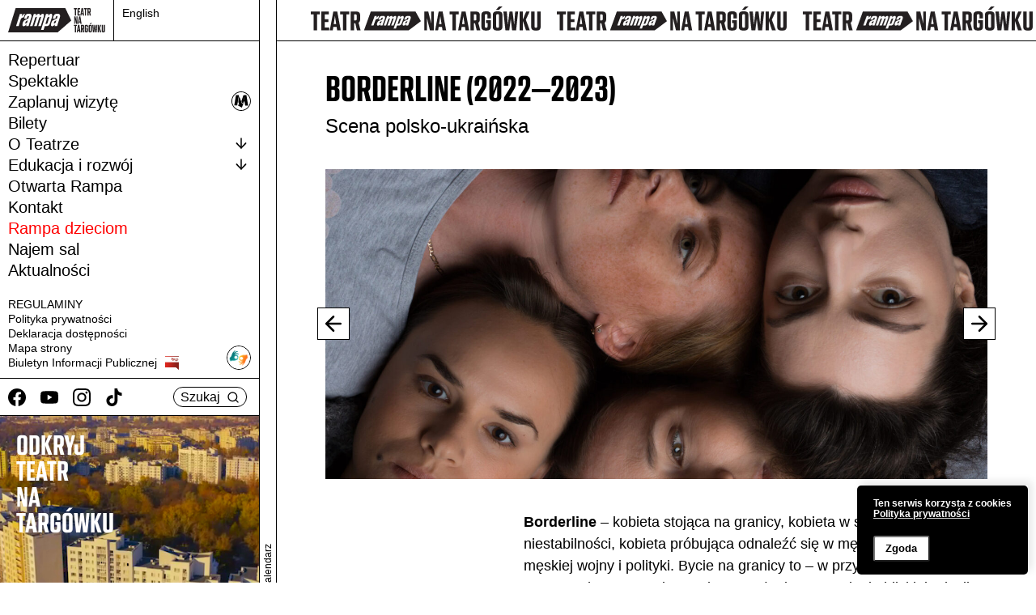

--- FILE ---
content_type: text/html; charset=UTF-8
request_url: https://teatr-rampa.pl/spektakl/borderline/
body_size: 13695
content:
<!DOCTYPE html>
<html class="no-mobile" lang="pl">
<!-- ok --> 
<head>
	
<!-- Google tag (gtag.js) -->
<script async src="https://www.googletagmanager.com/gtag/js?id=G-D8S6RG8QF6"></script>
<script>
  window.dataLayer = window.dataLayer || [];
  function gtag(){dataLayer.push(arguments);}
  gtag('js', new Date());

  gtag('config', 'G-D8S6RG8QF6');
</script>

 
<meta http-equiv="Content-Type" content="text/html; charset=UTF-8">
<!-- <title>Borderline &mdash;  Teatr Rampa na Targówku</title> -->
<meta name="viewport" content="width=device-width,initial-scale=1,user-scalable=yes"> 
<link rel="alternate" type="application/rss+xml" title="RSS" href="?feed=rss2"> 

			<meta property="og:image" content="https://teatr-rampa.pl/wp-content/uploads/2022/08/12a5888-scaled-e1662642041930-1440x864.jpg">	
		<meta property="og:image:width" content="1440">
		<meta property="og:image:height" content="864">
		<meta name="twitter:image" content="https://teatr-rampa.pl/wp-content/uploads/2022/08/12a5888-scaled-e1662642041930-1440x864.jpg">
		 	
				<meta name="description" content="">
	
<script>window.wp_is_mobile=false;</script>
<title>Borderline &#8211; Teatr Rampa na Targówku</title>
<meta name='robots' content='max-image-preview:large' />
<script type="text/javascript">
/* <![CDATA[ */
window.koko_analytics = {"url":"https:\/\/teatr-rampa.pl\/wp-admin\/admin-ajax.php?action=koko_analytics_collect","site_url":"https:\/\/teatr-rampa.pl","post_id":2737,"path":"\/spektakl\/borderline\/","method":"cookie","use_cookie":true};
/* ]]> */
</script>
<style id='wp-img-auto-sizes-contain-inline-css' type='text/css'>
img:is([sizes=auto i],[sizes^="auto," i]){contain-intrinsic-size:3000px 1500px}
/*# sourceURL=wp-img-auto-sizes-contain-inline-css */
</style>
<link rel='stylesheet' id='theme-main-css' href='https://teatr-rampa.pl/wp-content/uploads/wp-less/rampa/style-03659323af.css' type='text/css' media='all' />
<style id='wp-block-library-inline-css' type='text/css'>
:root{--wp-block-synced-color:#7a00df;--wp-block-synced-color--rgb:122,0,223;--wp-bound-block-color:var(--wp-block-synced-color);--wp-editor-canvas-background:#ddd;--wp-admin-theme-color:#007cba;--wp-admin-theme-color--rgb:0,124,186;--wp-admin-theme-color-darker-10:#006ba1;--wp-admin-theme-color-darker-10--rgb:0,107,160.5;--wp-admin-theme-color-darker-20:#005a87;--wp-admin-theme-color-darker-20--rgb:0,90,135;--wp-admin-border-width-focus:2px}@media (min-resolution:192dpi){:root{--wp-admin-border-width-focus:1.5px}}.wp-element-button{cursor:pointer}:root .has-very-light-gray-background-color{background-color:#eee}:root .has-very-dark-gray-background-color{background-color:#313131}:root .has-very-light-gray-color{color:#eee}:root .has-very-dark-gray-color{color:#313131}:root .has-vivid-green-cyan-to-vivid-cyan-blue-gradient-background{background:linear-gradient(135deg,#00d084,#0693e3)}:root .has-purple-crush-gradient-background{background:linear-gradient(135deg,#34e2e4,#4721fb 50%,#ab1dfe)}:root .has-hazy-dawn-gradient-background{background:linear-gradient(135deg,#faaca8,#dad0ec)}:root .has-subdued-olive-gradient-background{background:linear-gradient(135deg,#fafae1,#67a671)}:root .has-atomic-cream-gradient-background{background:linear-gradient(135deg,#fdd79a,#004a59)}:root .has-nightshade-gradient-background{background:linear-gradient(135deg,#330968,#31cdcf)}:root .has-midnight-gradient-background{background:linear-gradient(135deg,#020381,#2874fc)}:root{--wp--preset--font-size--normal:16px;--wp--preset--font-size--huge:42px}.has-regular-font-size{font-size:1em}.has-larger-font-size{font-size:2.625em}.has-normal-font-size{font-size:var(--wp--preset--font-size--normal)}.has-huge-font-size{font-size:var(--wp--preset--font-size--huge)}.has-text-align-center{text-align:center}.has-text-align-left{text-align:left}.has-text-align-right{text-align:right}.has-fit-text{white-space:nowrap!important}#end-resizable-editor-section{display:none}.aligncenter{clear:both}.items-justified-left{justify-content:flex-start}.items-justified-center{justify-content:center}.items-justified-right{justify-content:flex-end}.items-justified-space-between{justify-content:space-between}.screen-reader-text{border:0;clip-path:inset(50%);height:1px;margin:-1px;overflow:hidden;padding:0;position:absolute;width:1px;word-wrap:normal!important}.screen-reader-text:focus{background-color:#ddd;clip-path:none;color:#444;display:block;font-size:1em;height:auto;left:5px;line-height:normal;padding:15px 23px 14px;text-decoration:none;top:5px;width:auto;z-index:100000}html :where(.has-border-color){border-style:solid}html :where([style*=border-top-color]){border-top-style:solid}html :where([style*=border-right-color]){border-right-style:solid}html :where([style*=border-bottom-color]){border-bottom-style:solid}html :where([style*=border-left-color]){border-left-style:solid}html :where([style*=border-width]){border-style:solid}html :where([style*=border-top-width]){border-top-style:solid}html :where([style*=border-right-width]){border-right-style:solid}html :where([style*=border-bottom-width]){border-bottom-style:solid}html :where([style*=border-left-width]){border-left-style:solid}html :where(img[class*=wp-image-]){height:auto;max-width:100%}:where(figure){margin:0 0 1em}html :where(.is-position-sticky){--wp-admin--admin-bar--position-offset:var(--wp-admin--admin-bar--height,0px)}@media screen and (max-width:600px){html :where(.is-position-sticky){--wp-admin--admin-bar--position-offset:0px}}

/*# sourceURL=wp-block-library-inline-css */
</style><style id='global-styles-inline-css' type='text/css'>
:root{--wp--preset--aspect-ratio--square: 1;--wp--preset--aspect-ratio--4-3: 4/3;--wp--preset--aspect-ratio--3-4: 3/4;--wp--preset--aspect-ratio--3-2: 3/2;--wp--preset--aspect-ratio--2-3: 2/3;--wp--preset--aspect-ratio--16-9: 16/9;--wp--preset--aspect-ratio--9-16: 9/16;--wp--preset--color--black: #000000;--wp--preset--color--cyan-bluish-gray: #abb8c3;--wp--preset--color--white: #ffffff;--wp--preset--color--pale-pink: #f78da7;--wp--preset--color--vivid-red: #cf2e2e;--wp--preset--color--luminous-vivid-orange: #ff6900;--wp--preset--color--luminous-vivid-amber: #fcb900;--wp--preset--color--light-green-cyan: #7bdcb5;--wp--preset--color--vivid-green-cyan: #00d084;--wp--preset--color--pale-cyan-blue: #8ed1fc;--wp--preset--color--vivid-cyan-blue: #0693e3;--wp--preset--color--vivid-purple: #9b51e0;--wp--preset--gradient--vivid-cyan-blue-to-vivid-purple: linear-gradient(135deg,rgb(6,147,227) 0%,rgb(155,81,224) 100%);--wp--preset--gradient--light-green-cyan-to-vivid-green-cyan: linear-gradient(135deg,rgb(122,220,180) 0%,rgb(0,208,130) 100%);--wp--preset--gradient--luminous-vivid-amber-to-luminous-vivid-orange: linear-gradient(135deg,rgb(252,185,0) 0%,rgb(255,105,0) 100%);--wp--preset--gradient--luminous-vivid-orange-to-vivid-red: linear-gradient(135deg,rgb(255,105,0) 0%,rgb(207,46,46) 100%);--wp--preset--gradient--very-light-gray-to-cyan-bluish-gray: linear-gradient(135deg,rgb(238,238,238) 0%,rgb(169,184,195) 100%);--wp--preset--gradient--cool-to-warm-spectrum: linear-gradient(135deg,rgb(74,234,220) 0%,rgb(151,120,209) 20%,rgb(207,42,186) 40%,rgb(238,44,130) 60%,rgb(251,105,98) 80%,rgb(254,248,76) 100%);--wp--preset--gradient--blush-light-purple: linear-gradient(135deg,rgb(255,206,236) 0%,rgb(152,150,240) 100%);--wp--preset--gradient--blush-bordeaux: linear-gradient(135deg,rgb(254,205,165) 0%,rgb(254,45,45) 50%,rgb(107,0,62) 100%);--wp--preset--gradient--luminous-dusk: linear-gradient(135deg,rgb(255,203,112) 0%,rgb(199,81,192) 50%,rgb(65,88,208) 100%);--wp--preset--gradient--pale-ocean: linear-gradient(135deg,rgb(255,245,203) 0%,rgb(182,227,212) 50%,rgb(51,167,181) 100%);--wp--preset--gradient--electric-grass: linear-gradient(135deg,rgb(202,248,128) 0%,rgb(113,206,126) 100%);--wp--preset--gradient--midnight: linear-gradient(135deg,rgb(2,3,129) 0%,rgb(40,116,252) 100%);--wp--preset--font-size--small: 13px;--wp--preset--font-size--medium: 20px;--wp--preset--font-size--large: 36px;--wp--preset--font-size--x-large: 42px;--wp--preset--spacing--20: 0.44rem;--wp--preset--spacing--30: 0.67rem;--wp--preset--spacing--40: 1rem;--wp--preset--spacing--50: 1.5rem;--wp--preset--spacing--60: 2.25rem;--wp--preset--spacing--70: 3.38rem;--wp--preset--spacing--80: 5.06rem;--wp--preset--shadow--natural: 6px 6px 9px rgba(0, 0, 0, 0.2);--wp--preset--shadow--deep: 12px 12px 50px rgba(0, 0, 0, 0.4);--wp--preset--shadow--sharp: 6px 6px 0px rgba(0, 0, 0, 0.2);--wp--preset--shadow--outlined: 6px 6px 0px -3px rgb(255, 255, 255), 6px 6px rgb(0, 0, 0);--wp--preset--shadow--crisp: 6px 6px 0px rgb(0, 0, 0);}:where(.is-layout-flex){gap: 0.5em;}:where(.is-layout-grid){gap: 0.5em;}body .is-layout-flex{display: flex;}.is-layout-flex{flex-wrap: wrap;align-items: center;}.is-layout-flex > :is(*, div){margin: 0;}body .is-layout-grid{display: grid;}.is-layout-grid > :is(*, div){margin: 0;}:where(.wp-block-columns.is-layout-flex){gap: 2em;}:where(.wp-block-columns.is-layout-grid){gap: 2em;}:where(.wp-block-post-template.is-layout-flex){gap: 1.25em;}:where(.wp-block-post-template.is-layout-grid){gap: 1.25em;}.has-black-color{color: var(--wp--preset--color--black) !important;}.has-cyan-bluish-gray-color{color: var(--wp--preset--color--cyan-bluish-gray) !important;}.has-white-color{color: var(--wp--preset--color--white) !important;}.has-pale-pink-color{color: var(--wp--preset--color--pale-pink) !important;}.has-vivid-red-color{color: var(--wp--preset--color--vivid-red) !important;}.has-luminous-vivid-orange-color{color: var(--wp--preset--color--luminous-vivid-orange) !important;}.has-luminous-vivid-amber-color{color: var(--wp--preset--color--luminous-vivid-amber) !important;}.has-light-green-cyan-color{color: var(--wp--preset--color--light-green-cyan) !important;}.has-vivid-green-cyan-color{color: var(--wp--preset--color--vivid-green-cyan) !important;}.has-pale-cyan-blue-color{color: var(--wp--preset--color--pale-cyan-blue) !important;}.has-vivid-cyan-blue-color{color: var(--wp--preset--color--vivid-cyan-blue) !important;}.has-vivid-purple-color{color: var(--wp--preset--color--vivid-purple) !important;}.has-black-background-color{background-color: var(--wp--preset--color--black) !important;}.has-cyan-bluish-gray-background-color{background-color: var(--wp--preset--color--cyan-bluish-gray) !important;}.has-white-background-color{background-color: var(--wp--preset--color--white) !important;}.has-pale-pink-background-color{background-color: var(--wp--preset--color--pale-pink) !important;}.has-vivid-red-background-color{background-color: var(--wp--preset--color--vivid-red) !important;}.has-luminous-vivid-orange-background-color{background-color: var(--wp--preset--color--luminous-vivid-orange) !important;}.has-luminous-vivid-amber-background-color{background-color: var(--wp--preset--color--luminous-vivid-amber) !important;}.has-light-green-cyan-background-color{background-color: var(--wp--preset--color--light-green-cyan) !important;}.has-vivid-green-cyan-background-color{background-color: var(--wp--preset--color--vivid-green-cyan) !important;}.has-pale-cyan-blue-background-color{background-color: var(--wp--preset--color--pale-cyan-blue) !important;}.has-vivid-cyan-blue-background-color{background-color: var(--wp--preset--color--vivid-cyan-blue) !important;}.has-vivid-purple-background-color{background-color: var(--wp--preset--color--vivid-purple) !important;}.has-black-border-color{border-color: var(--wp--preset--color--black) !important;}.has-cyan-bluish-gray-border-color{border-color: var(--wp--preset--color--cyan-bluish-gray) !important;}.has-white-border-color{border-color: var(--wp--preset--color--white) !important;}.has-pale-pink-border-color{border-color: var(--wp--preset--color--pale-pink) !important;}.has-vivid-red-border-color{border-color: var(--wp--preset--color--vivid-red) !important;}.has-luminous-vivid-orange-border-color{border-color: var(--wp--preset--color--luminous-vivid-orange) !important;}.has-luminous-vivid-amber-border-color{border-color: var(--wp--preset--color--luminous-vivid-amber) !important;}.has-light-green-cyan-border-color{border-color: var(--wp--preset--color--light-green-cyan) !important;}.has-vivid-green-cyan-border-color{border-color: var(--wp--preset--color--vivid-green-cyan) !important;}.has-pale-cyan-blue-border-color{border-color: var(--wp--preset--color--pale-cyan-blue) !important;}.has-vivid-cyan-blue-border-color{border-color: var(--wp--preset--color--vivid-cyan-blue) !important;}.has-vivid-purple-border-color{border-color: var(--wp--preset--color--vivid-purple) !important;}.has-vivid-cyan-blue-to-vivid-purple-gradient-background{background: var(--wp--preset--gradient--vivid-cyan-blue-to-vivid-purple) !important;}.has-light-green-cyan-to-vivid-green-cyan-gradient-background{background: var(--wp--preset--gradient--light-green-cyan-to-vivid-green-cyan) !important;}.has-luminous-vivid-amber-to-luminous-vivid-orange-gradient-background{background: var(--wp--preset--gradient--luminous-vivid-amber-to-luminous-vivid-orange) !important;}.has-luminous-vivid-orange-to-vivid-red-gradient-background{background: var(--wp--preset--gradient--luminous-vivid-orange-to-vivid-red) !important;}.has-very-light-gray-to-cyan-bluish-gray-gradient-background{background: var(--wp--preset--gradient--very-light-gray-to-cyan-bluish-gray) !important;}.has-cool-to-warm-spectrum-gradient-background{background: var(--wp--preset--gradient--cool-to-warm-spectrum) !important;}.has-blush-light-purple-gradient-background{background: var(--wp--preset--gradient--blush-light-purple) !important;}.has-blush-bordeaux-gradient-background{background: var(--wp--preset--gradient--blush-bordeaux) !important;}.has-luminous-dusk-gradient-background{background: var(--wp--preset--gradient--luminous-dusk) !important;}.has-pale-ocean-gradient-background{background: var(--wp--preset--gradient--pale-ocean) !important;}.has-electric-grass-gradient-background{background: var(--wp--preset--gradient--electric-grass) !important;}.has-midnight-gradient-background{background: var(--wp--preset--gradient--midnight) !important;}.has-small-font-size{font-size: var(--wp--preset--font-size--small) !important;}.has-medium-font-size{font-size: var(--wp--preset--font-size--medium) !important;}.has-large-font-size{font-size: var(--wp--preset--font-size--large) !important;}.has-x-large-font-size{font-size: var(--wp--preset--font-size--x-large) !important;}
/*# sourceURL=global-styles-inline-css */
</style>

<style id='classic-theme-styles-inline-css' type='text/css'>
/*! This file is auto-generated */
.wp-block-button__link{color:#fff;background-color:#32373c;border-radius:9999px;box-shadow:none;text-decoration:none;padding:calc(.667em + 2px) calc(1.333em + 2px);font-size:1.125em}.wp-block-file__button{background:#32373c;color:#fff;text-decoration:none}
/*# sourceURL=/wp-includes/css/classic-themes.min.css */
</style>
<link rel='stylesheet' id='contact-form-7-css' href='https://teatr-rampa.pl/wp-content/plugins/contact-form-7/includes/css/styles.css?ver=6.1.4' type='text/css' media='all' />
<link rel='stylesheet' id='lbwps-styles-photoswipe5-main-css' href='https://teatr-rampa.pl/wp-content/plugins/lightbox-photoswipe/assets/ps5/styles/main.css?ver=5.8.1' type='text/css' media='all' />
<link rel='stylesheet' id='mailerlite_forms.css-css' href='https://teatr-rampa.pl/wp-content/plugins/official-mailerlite-sign-up-forms/assets/css/mailerlite_forms.css?ver=1.7.14' type='text/css' media='all' />
<script type="text/javascript" src="https://teatr-rampa.pl/wp-includes/js/jquery/jquery.min.js?ver=3.7.1" id="jquery-core-js"></script>
<script type="text/javascript" src="https://teatr-rampa.pl/wp-includes/js/jquery/jquery-migrate.min.js?ver=3.4.1" id="jquery-migrate-js"></script>
<script type="text/javascript" src="https://teatr-rampa.pl/wp-content/themes/rampa/lib/site.js?ver=220422-154400" id="custom_js-js"></script>
<link rel="canonical" href="https://teatr-rampa.pl/spektakl/borderline/" />
<!-- Meta Pixel Code -->
<script>
  !function(f,b,e,v,n,t,s)
  {if(f.fbq)return;n=f.fbq=function(){n.callMethod?
  n.callMethod.apply(n,arguments):n.queue.push(arguments)};
  if(!f._fbq)f._fbq=n;n.push=n;n.loaded=!0;n.version='2.0';
  n.queue=[];t=b.createElement(e);t.async=!0;
  t.src=v;s=b.getElementsByTagName(e)[0];
  s.parentNode.insertBefore(t,s)}(window, document,'script',
  'https://connect.facebook.net/en_US/fbevents.js');
  fbq('init', '1011666090127803');
  fbq('track', 'PageView');
</script>
<noscript><img height="1" width="1" style="display:none"
  src="https://www.facebook.com/tr?id=1011666090127803&ev=PageView&noscript=1"
/></noscript>
<!-- End Meta Pixel Code -->        <!-- MailerLite Universal -->
        <script>
            (function(w,d,e,u,f,l,n){w[f]=w[f]||function(){(w[f].q=w[f].q||[])
                .push(arguments);},l=d.createElement(e),l.async=1,l.src=u,
                n=d.getElementsByTagName(e)[0],n.parentNode.insertBefore(l,n);})
            (window,document,'script','https://assets.mailerlite.com/js/universal.js','ml');
            ml('account', '1293632');
            ml('enablePopups', true);
        </script>
        <!-- End MailerLite Universal -->
        <link rel="icon" href="https://teatr-rampa.pl/wp-content/uploads/2022/06/cropped-lgogo_rampa-32x32.jpg" sizes="32x32" />
<link rel="icon" href="https://teatr-rampa.pl/wp-content/uploads/2022/06/cropped-lgogo_rampa-192x192.jpg" sizes="192x192" />
<link rel="apple-touch-icon" href="https://teatr-rampa.pl/wp-content/uploads/2022/06/cropped-lgogo_rampa-180x180.jpg" />
<meta name="msapplication-TileImage" content="https://teatr-rampa.pl/wp-content/uploads/2022/06/cropped-lgogo_rampa-270x270.jpg" />
<link rel="icon" type="image/png" href="https://teatr-rampa.pl/wp-content/themes/rampa/img/fav.png">
<!-- <link href="https://teatr-rampa.pl/wp-content/themes/rampa/fonts/fa/css/font-awesome.min.css" rel="stylesheet"> -->
<link href="https://teatr-rampa.pl/wp-content/themes/rampa/fonts/ms/stylesheet.css" rel="stylesheet">
<link href="https://teatr-rampa.pl/wp-content/themes/rampa/lib/slick/slick.css" rel="stylesheet">

<!-- MailerLite Universal -->
<script>
    (function(w,d,e,u,f,l,n){w[f]=w[f]||function(){(w[f].q=w[f].q||[])
    .push(arguments);},l=d.createElement(e),l.async=1,l.src=u,
    n=d.getElementsByTagName(e)[0],n.parentNode.insertBefore(l,n);})
    (window,document,'script','https://assets.mailerlite.com/js/universal.js','ml');
    ml('account', '1293632');
</script>
<!-- End MailerLite Universal -->
</head>
<body class="wp-singular spektakl-template-default single single-spektakl postid-2737 wp-theme-rampa"><nav aria-label="Przeskocz menu"><a class="skip-to-content-link" href="#mainwrap" tabindex=1>
	Przejdź do głównej treści</a></nav>


<div class="topbar-mobile">
	<a href="https://teatr-rampa.pl" class="topbar-mobile__logo">
		<img src="https://teatr-rampa.pl/wp-content/themes/rampa/img/rampa.svg" alt="Logo: Teatr Rampa na Targówku">	
	</a>

	<button class="js-hamb" aria-label="Menu button" aria-haspopup="true">
		<img src="https://teatr-rampa.pl/wp-content/themes/rampa/img/menu.svg" alt="">
		<img src="https://teatr-rampa.pl/wp-content/themes/rampa/img/x.svg" alt="">
	</button>
</div>


<div class="mainsidebar">

	<div class="mainsidebar__top">
		<a href="https://teatr-rampa.pl" class="mainsidebar__top__logo">
			<img src="https://teatr-rampa.pl/wp-content/themes/rampa/img/rampa.svg" alt="Logo: Teatr Rampa na Targówku">	
		</a>
		<div class="mainsidebar__top__langlink">
			<a href="/en/">English</a>
		</div>
	</div>

	<nav class="mainsidebar__menu" aria-label="menu główne">
		<div class="mainmenu">
			<div class="menu-menu_glowne-container"><ul id="menu-menu_glowne" class="menu"><li id="menu-item-126" class="menu-item menu-item-type-post_type menu-item-object-page menu-item-126"><a href="https://teatr-rampa.pl/repertuar/">Repertuar</a></li>
<li id="menu-item-127" class="menu-item menu-item-type-post_type menu-item-object-page menu-item-127"><a href="https://teatr-rampa.pl/spektakle/">Spektakle</a></li>
<li id="menu-item-185" class="metro menu-item menu-item-type-post_type menu-item-object-page menu-item-185"><a href="https://teatr-rampa.pl/wizyta/">Zaplanuj wizytę</a></li>
<li id="menu-item-122" class="menu-item menu-item-type-post_type menu-item-object-page menu-item-122"><a href="https://teatr-rampa.pl/bilety/">Bilety</a></li>
<li id="menu-item-124" class="menu-item menu-item-type-post_type menu-item-object-page menu-item-124 menu-item-has-children"><a href="https://teatr-rampa.pl/o-teatrze/">O Teatrze</a><ul class="sub-menu" style="display: none;"><li class="page_item page-item-1816"><a href="https://teatr-rampa.pl/o-teatrze/informacje/">Teatr Rampa</a></li>
<li class="page_item page-item-186 page_item_has_children"><a href="https://teatr-rampa.pl/o-teatrze/zespol/">Zespół</a></li>
<li class="page_item page-item-214"><a href="https://teatr-rampa.pl/o-teatrze/historia/">Historia</a></li>
<li class="page_item page-item-2126"><a href="https://teatr-rampa.pl/o-teatrze/rampa-w-obiektywie/">Rampa w&nbsp;obiektywie</a></li>
<li class="page_item page-item-1655"><a href="https://teatr-rampa.pl/o-teatrze/galeria-plakatow/">Archiwum plakatów</a></li>
<li class="page_item page-item-378"><a href="https://teatr-rampa.pl/o-teatrze/partnerzy/">Partnerzy</a></li>
</ul></li>
<li id="menu-item-125" class="menu-item menu-item-type-post_type menu-item-object-page menu-item-125 menu-item-has-children"><a href="https://teatr-rampa.pl/edukacja-i-rozwoj/">Edukacja i rozwój</a><ul class="sub-menu" style="display: none;"><li class="page_item page-item-1623"><a href="https://teatr-rampa.pl/edukacja-i-rozwoj/oferta-edukacyjna/">Oferta edukacyjna</a></li>
<li class="page_item page-item-1652"><a href="https://teatr-rampa.pl/edukacja-i-rozwoj/spotkania/">Spotkania</a></li>
<li class="page_item page-item-1637"><a href="https://teatr-rampa.pl/edukacja-i-rozwoj/akademia-magii-i-sciemy/">Animacja</a></li>
<li class="page_item page-item-1629"><a href="https://teatr-rampa.pl/edukacja-i-rozwoj/rewitalizacja/">Rewitalizacja</a></li>
<li class="page_item page-item-4817"><a href="https://teatr-rampa.pl/edukacja-i-rozwoj/newsletter-pedagogiczny/">Newsletter pedagogiczny</a></li>
</ul></li>
<li id="menu-item-1530" class="menu-item menu-item-type-post_type menu-item-object-page menu-item-1530"><a href="https://teatr-rampa.pl/otwarta-rampa/">Otwarta Rampa</a></li>
<li id="menu-item-123" class="menu-item menu-item-type-post_type menu-item-object-page menu-item-123"><a href="https://teatr-rampa.pl/kontakt/">Kontakt</a></li>
<li id="menu-item-202" class="kolor menu-item menu-item-type-custom menu-item-object-custom menu-item-202"><a href="/spektakle/?dla-dzieci">Rampa dzieciom</a></li>
<li id="menu-item-1875" class="menu-item menu-item-type-post_type menu-item-object-page menu-item-1875"><a href="https://teatr-rampa.pl/najem-sal/">Najem sal</a></li>
<li id="menu-item-4667" class="menu-item menu-item-type-custom menu-item-object-custom menu-item-home menu-item-4667"><a href="https://teatr-rampa.pl/#news">Aktualności</a></li>
</ul></div>		</div>
		<div class="minimenu">
			<div class="menu-menu_stopka-container"><ul id="menu-menu_stopka" class="menu"><li id="menu-item-263" class="menu-item menu-item-type-post_type menu-item-object-page menu-item-263 menu-item-has-children"><a href="https://teatr-rampa.pl/regulaminy/">REGULAMINY</a><ul class="sub-menu" style="display: none;"><li class="page_item page-item-4481"><a href="https://teatr-rampa.pl/regulaminy/regulaminy-sprzedazy-biletow/">Regulaminy sprzedaży biletów.</a></li>
</ul></li>
<li id="menu-item-264" class="menu-item menu-item-type-post_type menu-item-object-page menu-item-privacy-policy menu-item-264"><a rel="privacy-policy" href="https://teatr-rampa.pl/polityka-prywatnosci/">Polityka prywatności</a></li>
<li id="menu-item-262" class="menu-item menu-item-type-post_type menu-item-object-page menu-item-262"><a href="https://teatr-rampa.pl/deklaracja-dostepnosci/">Deklaracja dostępności</a></li>
<li id="menu-item-1752" class="menu-item menu-item-type-post_type menu-item-object-page menu-item-1752"><a href="https://teatr-rampa.pl/mapa-strony/">Mapa strony</a></li>
<li id="menu-item-265" class="bip menu-item menu-item-type-custom menu-item-object-custom menu-item-265"><a href="https://www.bip.teatr-rampa.pl/">Biuletyn Informacji Publicznej</a></li>
</ul></div>			<div class="wrap-migam"><a href="https://tlumacz.migam.org/SgXa2amABLEvaEcYXV4z" target="_blank" title="Tłumaczenie w języku migowym"><img src="https://teatr-rampa.pl/wp-content/themes/rampa/img/migam.png" alt="Język migowy"></a></div>
		</div> 
	</nav>

	<div class="mainsidebar__tools">
		<div class="block-social" aria-label="Linki mediów społecznościowych">
	<ul>
		<li class="facebook"><a aria-label="Facebook" target="_blank" href="http://www.facebook.com/TeatrRampa"><img src="https://teatr-rampa.pl/wp-content/themes/rampa/img/facebook.svg" alt=""></a></li>
		<li class="youtube"><a aria-label="Youtube" target="_blank" href="http://www.youtube.com/user/teatrrampa"><img src="https://teatr-rampa.pl/wp-content/themes/rampa/img/youtube.svg" alt=""></a></li>
		<li class="instagram"><a aria-label="Instagram" target="_blank" href="https://www.instagram.com/teatr_rampa/"><img src="https://teatr-rampa.pl/wp-content/themes/rampa/img/instagram.svg" alt=""></a></li>
		<li class="tiktok"><a aria-label="TikTok" target="_blank" href="https://www.tiktok.com/@teatrrampa"><img src="https://teatr-rampa.pl/wp-content/themes/rampa/img/tiktok.svg" alt=""></a></li>

	</ul>
	
</div>

		<button aria-haspopup="true" class="roundbut roundbut--black js-searchbut">Szukaj &nbsp; <img src="https://teatr-rampa.pl/wp-content/themes/rampa/img/search.svg" alt=""></button>
	</div>

	<div class="mainsidebar__video">
											<div class="sidebarvideo">
					<a class="sidebarvideo__in" href="">

													<video autoplay loop muted playsinline>
								<source src="https://teatr-rampa.pl/wp-content/uploads/2022/12/rampa-movie-small-1.mp4"> 
								</video>
							
							<div class="sidebarvideo__fg">
								ODKRYJ<br />
TEATR<br />
NA<br />
TARGÓWKU							</div>
						</a>
					</div>
									
		</div>

	</div>

	<div class="mainwrap">


		<div class="mainwrap__in" id="mainwrap">
			<div class="marq marq--top" aria-hidden="true" id="marqtop">
					<div class="marq__1">
		<img src="https://teatr-rampa.pl/wp-content/themes/rampa/img/rampah_50lat.svg" alt="Logo: Teatr Rampa na Targówku">				
		<img src="https://teatr-rampa.pl/wp-content/themes/rampa/img/rampah_50lat.svg" alt="Logo: Teatr Rampa na Targówku">				
		<img src="https://teatr-rampa.pl/wp-content/themes/rampa/img/rampah_50lat.svg" alt="Logo: Teatr Rampa na Targówku">				
		<img src="https://teatr-rampa.pl/wp-content/themes/rampa/img/rampah_50lat.svg" alt="Logo: Teatr Rampa na Targówku">				
		<img src="https://teatr-rampa.pl/wp-content/themes/rampa/img/rampah_50lat.svg" alt="Logo: Teatr Rampa na Targówku">				
		<img src="https://teatr-rampa.pl/wp-content/themes/rampa/img/rampah_50lat.svg" alt="Logo: Teatr Rampa na Targówku">
	</div>
	<div class="marq__2">
		<img src="https://teatr-rampa.pl/wp-content/themes/rampa/img/rampah_50lat.svg" alt="Logo: Teatr Rampa na Targówku">				
		<img src="https://teatr-rampa.pl/wp-content/themes/rampa/img/rampah_50lat.svg" alt="Logo: Teatr Rampa na Targówku">				
		<img src="https://teatr-rampa.pl/wp-content/themes/rampa/img/rampah_50lat.svg" alt="Logo: Teatr Rampa na Targówku">				
		<img src="https://teatr-rampa.pl/wp-content/themes/rampa/img/rampah_50lat.svg" alt="Logo: Teatr Rampa na Targówku">				
		<img src="https://teatr-rampa.pl/wp-content/themes/rampa/img/rampah_50lat.svg" alt="Logo: Teatr Rampa na Targówku">				
		<img src="https://teatr-rampa.pl/wp-content/themes/rampa/img/rampah_50lat.svg" alt="Logo: Teatr Rampa na Targówku">
	</div>			</div>

			<main class="mainwrap__in__in">
				



<div class="layout-post">
	<div class="wrap-wide ">
		<header class="postheader site_padtop">
			<div class="postheader__titleblock">

				<div class="postheader__titleblock__l">
					
					<h1 class="postheader__title">Borderline
											<span class="postheader__title__archivedate">
															(2022–2023)
													</span>
									</h1>
						
					<h3 class="postheader__subtitle">
						Scena polsko-ukraińska 
							
					</h3>
							</div>

			<div class="postheader__titleblock__r js-buydest">

			</div>
		</div>
	</header>


	<div class="postslider">
		<div class="wrap-block-slider_post">

			<section class="block-slider block-slider_post">		
			<div class="slick">
									<div class="item_img "><div class="itemin">
												<img alt="" src="https://teatr-rampa.pl/wp-content/uploads/2022/08/12a5888-scaled-e1662642041930-1440x864.jpg">
											</div></div>
								
									<div class="item_img"><div class="itemin">
												<img class="orientation-h" alt="" data-lazy="https://teatr-rampa.pl/wp-content/uploads/2022/08/12a5880-1440x960.jpg">
											</div></div>
									<div class="item_img"><div class="itemin">
												<img class="orientation-v" alt="" data-lazy="https://teatr-rampa.pl/wp-content/uploads/2022/08/12a5779-1440x2160.jpg">
											</div></div>
									<div class="item_img"><div class="itemin">
												<img class="orientation-v" alt="" data-lazy="https://teatr-rampa.pl/wp-content/uploads/2022/08/12a6004-1440x2160.jpg">
											</div></div>
									<div class="item_img"><div class="itemin">
												<img class="orientation-h" alt="" data-lazy="https://teatr-rampa.pl/wp-content/uploads/2022/08/12a5827-scaled-e1662633244993-1440x863.jpg">
											</div></div>
									<div class="item_img"><div class="itemin">
												<img class="orientation-v" alt="" data-lazy="https://teatr-rampa.pl/wp-content/uploads/2022/08/12a5501-1440x2160.jpg">
											</div></div>
									<div class="item_img"><div class="itemin">
												<img class="orientation-h" alt="" data-lazy="https://teatr-rampa.pl/wp-content/uploads/2022/08/12a5853-scaled-e1662633287729-1440x852.jpg">
											</div></div>
									<div class="item_img"><div class="itemin">
												<img class="orientation-v" alt="" data-lazy="https://teatr-rampa.pl/wp-content/uploads/2022/08/12a5563-1440x2160.jpg">
											</div></div>
									<div class="item_img"><div class="itemin">
												<img class="orientation-h" alt="" data-lazy="https://teatr-rampa.pl/wp-content/uploads/2022/08/12a5865-1440x960.jpg">
											</div></div>
									<div class="item_img"><div class="itemin">
												<img class="orientation-v" alt="" data-lazy="https://teatr-rampa.pl/wp-content/uploads/2022/08/12a5733-1440x2160.jpg">
											</div></div>
									<div class="item_img"><div class="itemin">
												<img class="orientation-h" alt="" data-lazy="https://teatr-rampa.pl/wp-content/uploads/2022/08/12a5876-1440x960.jpg">
											</div></div>
							</div>
			<div class="slick_navlayer"><div class="slick_navlayer__in"></div></div>

		</section> 
	</div>
		
	</div>


	<div class="postcolset">
		<div class="postcolset__l">
			<div class="postcolset__l__in">
				
									<h2 class="sectiontitle">			
						Kalendarz
					</h2>
					<div class="wrap-event_table_side postcolset__l__item">
												
					</div>
				
							</div>
		</div>
		<div class="postcolset__r">
			<div class="postcontent">
									<p><strong>Borderline</strong> &#8211; kobieta stojąca na&nbsp;granicy, kobieta w&nbsp;sytuacji stabilnej niestabilności, kobieta próbująca odnaleźć się w&nbsp;męskim świecie męskiej wojny i&nbsp;polityki. Bycie na&nbsp;granicy to&nbsp;&#8211; w&nbsp;przypadku kobiet wyrwanych  przez&nbsp;wojnę z&nbsp;własnego życia &#8211; pragnienie bliskiej relacji z&nbsp;nowym światem, a&nbsp;jednocześnie paniczny lęk przed&nbsp;zakorzenieniem, pochłonięciem przez&nbsp;nową sytuację, bo&nbsp;to&nbsp;oznaczałoby zerwanie starych więzi. „Borderline” &#8211; to&nbsp;podróż wgłąb kobiety na&nbsp;serio i&nbsp;z&nbsp;przymrużeniem oka, z&nbsp;kotem i&nbsp;bez&nbsp;kota. To&nbsp;podróż w&nbsp;krainę fantazji w&nbsp;czasach kiedy strach ruszyć w&nbsp;nieznane w&nbsp;realu.</p>
<p>„Jak odpowiedzieć na&nbsp;(…) pytanie, jak zapobiec wojnie? Oczywiście jest dla ciebie jakaś chwała, jakaś konieczność, jakaś satysfakcja w&nbsp;walce, której&nbsp;my&nbsp;nigdy nie&nbsp;czułyśmy ani nie&nbsp;cieszyłyśmy się z&nbsp;nich. Wzajemne zrozumienie można było osiągnąć jedynie przez&nbsp;transfuzję krwi i&nbsp;transfuzję pamięci– cud, który&nbsp;wciąż jest poza zasięgiem nauki. Ale&nbsp;my, którzy&nbsp;żyjemy teraz, mamy substytut transfuzji krwi i&nbsp;transfuzji pamięci, które muszą służyć w&nbsp;razie potrzeby. Istnieje ta&nbsp;cudowna, nieustannie odnawiana i&nbsp;jak dotąd w&nbsp;dużej mierze niewykorzystana pomoc w&nbsp;zrozumieniu ludzkich motywów, którą w&nbsp;naszych czasach dostarcza biografia i&nbsp;autobiografia.” (Virginia Woolf „Trzy Gwinee”)</p>
<p>Projekt współfinansowany jest ze&nbsp;środków m.st. Warszawa, Fundacji Polskie Centrum Pomocy Międzynarodowej (PCPM) we&nbsp;współpracy z&nbsp;amerykańską organizacją International Rescue Committee (IRC), Programu Rezydencji Artystycznych. Białoruś i&nbsp;Ukraina Instytutu Teatralnego im.&nbsp;Zbigniewa Raszewskiego oraz&nbsp;Fundacji Idylla.</p>
<p>Spektakl grany jest w&nbsp;językach polskim i&nbsp;ukraińskim, z&nbsp;napisami w&nbsp;językach polskim i&nbsp;ukraińskim.<br />
Czas trwania: 60 minut bez&nbsp;przerwy<br />
Zdjęcia: Marek Zimakiewicz</p>
<p>Cena biletów:<br />
Strefa 1 &#8211; 20 PLN</p>
<p>Specjalne podziękowania dla: Maszy Shub, Volodii Gromova, Zwuchi Dochi, Bohdana Pyndus-Pastukha, Valentiny Pashckovej oraz&nbsp;Nataliia Datsenko.</p>
<p>Opowieść współtworzyły:<br />
Olga Sulimenko, Porazhynskaya Liza, Maryja Severilova, Oksana Kosynska, Ira Gronova, Tasha Luchezarova, Sonia Biriukova, Andrij Kucherov, Anastasiya Moshkovska.</p>
<p><strong>Borderline</strong> – це жінка, що стоїть на кордоні, жінка в ситуації стабільної нестабільності,<br />
жінка, яка намагається знайти себе в світі чоловічої війни і політики.  Перебування на кордоні жінок, яких війна вирвала з власного життя, – це їхнє бажання контактувати з новим світом і водночас панічний страх закорінитися в іншій країні. А також поглинутися в нові обставини, які би змусили розірвати старі зв”язки. Borderline – це подорож у внутрішній світ жінки. Це подорож у країну фантазій у часи, коли страх став реальністю.</p>
<p>«Як відповісти на (…) питання, як запобігти війні? Звичайно, є якась слава, якась, необхідність, якесь задоволення від боротьби, якої ми ніколи не відчували і не насолоджувалися. Взаєморозуміння можна досягти лише за допомогою переливання крові та переливання пам’яті —&nbsp;чудо, яке поки що недосяжне науці. Але ми, ті, хто живе зараз, маємо альтернативу переливанню крові і переливанню пам‘яті, якою ми маємо користуватися. Цією чудовою, постійно оновлюваною і досі майже невикористаною альтернативою у наш час є біографія та автобіографія».<br />
(Вірджинія Вулф «Три Гінеї»)</p>
<p>Проект співфінансований столичним містом Варшава, Фундацією Польського центру міжнародної допомоги (PCPM) у співпраці з американською організацією International Rescue Committee (IRC), Програмою мистецької резиденції, Інституту Білорусії та України театру ім. Збігнєва Рашевського та фонду «Ідилія».</p>
<p>Вистава виконується польською та українською мовами, з субтитрами польською та українською</p>
<div class="x_x_x_elementToProof"></div>				
				
			</div>
		</div>
	</div>
</div>

<div class="wrap-wide">
	

	<h2 class="sectiontitle">
		<a href="/repertuar/">Partnerzy</a>
	</h2>			


	<section class="block-logosy contentblock post_name-borderline">
		<!-- <h2 class="block-sectiontitle"><span>Partnerzy</span></h2> -->
		
		<div class="grid">
					<a target="_blank" class="item" href="">
				<div class="toplabel">
					&nbsp;
				</div>
				<div class="bottom">
															<div class="pix"><img alt="Logo: MKIDN" class="size-m" src="https://teatr-rampa.pl/wp-content/uploads/2022/08/mkidn-kolor.jpg"></div>
																	</div>
			</a>
					<a target="_blank" class="item" href="">
				<div class="toplabel">
					&nbsp;
				</div>
				<div class="bottom">
															<div class="pix"><img alt="Logo: M.st. Warszawa" class="size-m" src="https://teatr-rampa.pl/wp-content/uploads/2022/08/warszawa-znak-rgb-kolorowy-podstawowy.png"></div>
																	</div>
			</a>
					<a target="_blank" class="item" href="">
				<div class="toplabel">
					&nbsp;
				</div>
				<div class="bottom">
															<div class="pix"><img alt="Logo: PCM" class="size-m" src="https://teatr-rampa.pl/wp-content/uploads/2022/08/logo-pcpm-z-www.jpg"></div>
																	</div>
			</a>
					<a target="_blank" class="item" href="">
				<div class="toplabel">
					&nbsp;
				</div>
				<div class="bottom">
															<div class="pix"><img alt="Logo: Instytut" class="size-m" src="https://teatr-rampa.pl/wp-content/uploads/2022/09/it-20lat---mini.jpg"></div>
																	</div>
			</a>
					<a target="_blank" class="item" href="">
				<div class="toplabel">
					&nbsp;
				</div>
				<div class="bottom">
															<div class="pix"><img alt="Logo: UE/B" class="size-m" src="https://teatr-rampa.pl/wp-content/uploads/2022/08/logo-rezydencje-ok.jpg"></div>
																	</div>
			</a>
					<a target="_blank" class="item" href="">
				<div class="toplabel">
					&nbsp;
				</div>
				<div class="bottom">
															<div class="pix"><img alt="Logo: IDYLLA" class="size-m" src="https://teatr-rampa.pl/wp-content/uploads/2022/08/idylla-logo-scaled.jpg"></div>
																	</div>
			</a>
					<a target="_blank" class="item" href="">
				<div class="toplabel">
					&nbsp;
				</div>
				<div class="bottom">
															<div class="pix"><img alt="Logo: Creations" class="size-m" src="https://teatr-rampa.pl/wp-content/uploads/2022/09/1-scaled.jpg"></div>
																	</div>
			</a>
				</div>
	</section>
</div>


			<div class="credits">
			<div class="wrap-wide">
				<div class="sectiontitle mobile-hide" aria-hidden="true">			
					↓
				</div>

				<h2 class="sectiontitle_inline">
											Twórcy									</h2>

				<div class="credits__colset stdtxt">
					<p><strong>Reżyseria </strong><br />
Lena Holosiy</p>
<p><strong>Dramaturgia, scenariusz</strong><br />
Marcin Bartnikowski</p>
<p><strong>Scenografia </strong><br />
Marcin Bikowski</p>
<p><strong>Choreografia </strong><br />
Tatyana Tizenberg</p>
<p><b>Muzyka</b><br />
Marta Zalewska</p>				</div>
			</div> 
		</div>
	
	<div class="obsada_dekor" aria-hidden="true">
		<img src="https://teatr-rampa.pl/wp-content/themes/rampa/img/fala1.svg" alt="">
	</div>
<div class="wrap-wide">
			

			<section class="obsada">
				<div class="sectiontitle mobile-hide" aria-hidden="true">			
					↓
				</div>

				<h2 class="sectiontitle_inline">
					Obsada
				</h2>

				
	<div class="obsada__colset">
									<span class="">
					Valeriya Kosmidis									</span>
												<span class="">
					Rozaliia Kucherova									</span>
												<span class="">
					Hanna Novak									</span>
												<span class="">
					Khrystyna Velychko									</span>
						</div>
			</section>
			
</div>


	 




	<div class="wrap-wide wrap-wide--padtop2">
		<div class="sectiontitle">			
			Recenzje
		</div>

		<div class="recenzje">
							<div class="recenzje__item">
					<div class="recenzje__item__txt">
						<div class="recenzje__item__txt__in">
							Eksplorowanie kobiecej psychiki, w&nbsp;sytuacjach tak&nbsp;trudnych do&nbsp;okiełznania, dzięki zabiegom dramaturgicznym Marcina Bartnikowskiego i&nbsp;elementom scenograficznym zaproponowanym przez&nbsp;Marcina Bikowskiego (bardzo dobre pomysły na&nbsp;wykorzystanie najprostszych rzeczy, jak choćby dużych kartek papieru, czy&nbsp;innych, dających się łatwo ożywiać materii) pomagają przełamywać dojmujący nastrój powagi, który&nbsp;na&nbsp;peregrynacje bohaterek każe spojrzeć niekiedy z&nbsp;lekkim przymrużeniem oka, oczywiście, na&nbsp;tyle szlachetnym, by&nbsp;nie&nbsp;burzyć tego, co&nbsp;w&nbsp;obecnym stanie dotyka je&nbsp;najmocniej i&nbsp;najdotkliwiej.
															<a class="recenzje__item__txt__more" target="_blank" href="https://teatrdlawszystkich.eu/wojna-na-wszystkich-odciska-swoje-pietno/">Więcej</a>
													</div>
					</div>
					<div class="recenzje__item__podpis">
						Wiesław Kowalski<br>Teatr dla wszystkich<br>					</div>

				</div>
							<div class="recenzje__item">
					<div class="recenzje__item__txt">
						<div class="recenzje__item__txt__in">
							
													</div>
					</div>
					<div class="recenzje__item__podpis">
											</div>

				</div>
					</div>
	</div>
</div>

<script>
	$(function() {
		$('.block-slider_post .slick').slick({
			dots: false,
			arrows: true,
			infinite: true,
			autoplay: false,
			speed: 600,
			useCSS: true,
			useTransform: true,
			adaptiveHeight: true, 
			lazyLoad: 'ondemand',
			appendArrows: $('.block-slider_post .slick_navlayer .slick_navlayer__in'), 
			appendDots: $('.block-slider_post .slick_navlayer .slick_navlayer__in'), 			nextArrow: '<button class="msz_slick-next" title="Następny slajd / Next slide"><img alt="" src="https://teatr-rampa.pl/wp-content/themes/rampa/img/arr.svg"></button>',
			prevArrow: '<button class="msz_slick-prev" title="Poprzedni slajd / Previous slide"><img alt="" src="https://teatr-rampa.pl/wp-content/themes/rampa/img/arl.svg"></button>'
		}).addClass('open'); 


		if ($('.js-buysrc a').size()) {
			$('.js-buysrc a').eq(0).clone().appendTo($('.js-buydest')); 
		}
	}); 

	$(function() {
		$('[aria-describedby]').each(function() {
			$(this).attr('aria-labelledby',$(this).attr('aria-describedby')); 
		});

		$('div[id]').each(function() {
			if (!$(this).attr('id')) $(this).removeAttr('id'); 
		});		

		$('.page-id-119 iframe, .page-id-182 iframe').attr('title','Teatr Rampa na mapie'); 
	})
</script>

</main><!-- /.in__in -->

<footer>
	<div class="footerin">

		<div class="footerin__l">
			<div>Teatr Rampa na&nbsp;Targówku<br />
ul. Kołowa 20<br />
03-536 Warszawa</div>
			<div>telefon: 22 679 50 51, 22 679 50 52 <br />
e-mail: <a href="mailto:teatr@teatr-rampa.pl">teatr@teatr-rampa.pl</a></div> 
		</div>

		<div class="wrap-migam mobile-show"><a href="https://tlumacz.migam.org/SgXa2amABLEvaEcYXV4z" target="_blank"><img src="https://teatr-rampa.pl/wp-content/themes/rampa/img/migam.png" alt="Tłumaczenie w języku migowym"></a></div>

		<div class="footerin__m">
			<section class="block-newsletter block-newsletter--ogolny">
				<div class="block-newsletter__l">
					<h3>Newsletter Rampy</h3>
				</div>
				<div class="block-newsletter__r">

					<button onClick="ml('show', 'dbDDUF', true)">
						Zapisz się do naszego newslettera!
					</button>		
				</div>
			</section>
			
		</div>
		
		<div>
			<a href="http://kultura.um.warszawa.pl/"><img src="https://teatr-rampa.pl/wp-content/themes/rampa/img/kult.jpg" alt="Instytucja Kultury Miasta Stołecznego Warszawy"></a>

		</div>
	</div>
</footer>
<div class="marq marq--bottom" aria-hidden="true">
		<div class="marq__1">
		<img src="https://teatr-rampa.pl/wp-content/themes/rampa/img/rampah_50lat.svg" alt="Logo: Teatr Rampa na Targówku">				
		<img src="https://teatr-rampa.pl/wp-content/themes/rampa/img/rampah_50lat.svg" alt="Logo: Teatr Rampa na Targówku">				
		<img src="https://teatr-rampa.pl/wp-content/themes/rampa/img/rampah_50lat.svg" alt="Logo: Teatr Rampa na Targówku">				
		<img src="https://teatr-rampa.pl/wp-content/themes/rampa/img/rampah_50lat.svg" alt="Logo: Teatr Rampa na Targówku">				
		<img src="https://teatr-rampa.pl/wp-content/themes/rampa/img/rampah_50lat.svg" alt="Logo: Teatr Rampa na Targówku">				
		<img src="https://teatr-rampa.pl/wp-content/themes/rampa/img/rampah_50lat.svg" alt="Logo: Teatr Rampa na Targówku">
	</div>
	<div class="marq__2">
		<img src="https://teatr-rampa.pl/wp-content/themes/rampa/img/rampah_50lat.svg" alt="Logo: Teatr Rampa na Targówku">				
		<img src="https://teatr-rampa.pl/wp-content/themes/rampa/img/rampah_50lat.svg" alt="Logo: Teatr Rampa na Targówku">				
		<img src="https://teatr-rampa.pl/wp-content/themes/rampa/img/rampah_50lat.svg" alt="Logo: Teatr Rampa na Targówku">				
		<img src="https://teatr-rampa.pl/wp-content/themes/rampa/img/rampah_50lat.svg" alt="Logo: Teatr Rampa na Targówku">				
		<img src="https://teatr-rampa.pl/wp-content/themes/rampa/img/rampah_50lat.svg" alt="Logo: Teatr Rampa na Targówku">				
		<img src="https://teatr-rampa.pl/wp-content/themes/rampa/img/rampah_50lat.svg" alt="Logo: Teatr Rampa na Targówku">
	</div></div>
</div><!-- /.in -->
</div><!-- /#mainwrap -->



<div class="block-modal block-modal_search" id="modal_site_search" style="display: none">
	<div class="bg"></div>
	<div class="fg">
		
		<form action="https://teatr-rampa.pl" method="GET">
			<input name="s" type="text" placeholder="" value="">
			<button type="submit" aria-label="Wyszukaj">
				<img src="https://teatr-rampa.pl/wp-content/themes/rampa/img/search.svg" alt="">
			</button>
		</form>

		<button href="" class="modal_close" aria-label="zamknij"><img src="https://teatr-rampa.pl/wp-content/themes/rampa/img/x.svg" alt="X"></button>
	</div>
</div><script type="speculationrules">
{"prefetch":[{"source":"document","where":{"and":[{"href_matches":"/*"},{"not":{"href_matches":["/wp-*.php","/wp-admin/*","/wp-content/uploads/*","/wp-content/*","/wp-content/plugins/*","/wp-content/themes/rampa/*","/*\\?(.+)"]}},{"not":{"selector_matches":"a[rel~=\"nofollow\"]"}},{"not":{"selector_matches":".no-prefetch, .no-prefetch a"}}]},"eagerness":"conservative"}]}
</script>
<!-- Meta Pixel Code -->
<script>
  !function(f,b,e,v,n,t,s)
  {if(f.fbq)return;n=f.fbq=function(){n.callMethod?
  n.callMethod.apply(n,arguments):n.queue.push(arguments)};
  if(!f._fbq)f._fbq=n;n.push=n;n.loaded=!0;n.version='2.0';
  n.queue=[];t=b.createElement(e);t.async=!0;
  t.src=v;s=b.getElementsByTagName(e)[0];
  s.parentNode.insertBefore(t,s)}(window, document,'script',
  'https://connect.facebook.net/en_US/fbevents.js');
  fbq('init', '1011666090127803');
  fbq('track', 'PageView');
</script>
<noscript><img height="1" width="1" style="display:none"
  src="https://www.facebook.com/tr?id=1011666090127803&ev=PageView&noscript=1"
/></noscript>
<!-- End Meta Pixel Code -->
<!-- Koko Analytics v2.0.22 - https://www.kokoanalytics.com/ -->
<script type="text/javascript">
/* <![CDATA[ */
!function(){var e=window,r="koko_analytics";function t(t){t.m=e[r].use_cookie?"c":e[r].method[0],navigator.sendBeacon(e[r].url,new URLSearchParams(t))}e[r].request=t,e[r].trackPageview=function(){if("prerender"!=document.visibilityState&&!/bot|crawl|spider|seo|lighthouse|facebookexternalhit|preview/i.test(navigator.userAgent)){var i=0==document.referrer.indexOf(e[r].site_url)?"":document.referrer;t({pa:e[r].path,po:e[r].post_id,r:i})}},e.addEventListener("load",function(){e[r].trackPageview()})}();
/* ]]> */
</script>

<div role="banner" class="mszcookies" onClick="$('.mszcookies__in--close').click();">
	<div class="mszcookies__in">
		<div>
			Ten serwis korzysta z cookies			<a onClick="event.stopPropagation(); " href="https://teatr-rampa.pl/polityka-prywatnosci/">Polityka prywatności</a>
			<button class="mszcookies__in--close" onClick="$('.mszcookies').remove(); Cookies.set('ok',true,{expires: 420});">
				Zgoda			</button>
		</div>
	</div>	
</div>
<script type="text/javascript" src="https://teatr-rampa.pl/wp-includes/js/dist/hooks.min.js?ver=dd5603f07f9220ed27f1" id="wp-hooks-js"></script>
<script type="text/javascript" src="https://teatr-rampa.pl/wp-includes/js/dist/i18n.min.js?ver=c26c3dc7bed366793375" id="wp-i18n-js"></script>
<script type="text/javascript" id="wp-i18n-js-after">
/* <![CDATA[ */
wp.i18n.setLocaleData( { 'text direction\u0004ltr': [ 'ltr' ] } );
//# sourceURL=wp-i18n-js-after
/* ]]> */
</script>
<script type="text/javascript" src="https://teatr-rampa.pl/wp-content/plugins/contact-form-7/includes/swv/js/index.js?ver=6.1.4" id="swv-js"></script>
<script type="text/javascript" id="contact-form-7-js-translations">
/* <![CDATA[ */
( function( domain, translations ) {
	var localeData = translations.locale_data[ domain ] || translations.locale_data.messages;
	localeData[""].domain = domain;
	wp.i18n.setLocaleData( localeData, domain );
} )( "contact-form-7", {"translation-revision-date":"2025-12-11 12:03:49+0000","generator":"GlotPress\/4.0.3","domain":"messages","locale_data":{"messages":{"":{"domain":"messages","plural-forms":"nplurals=3; plural=(n == 1) ? 0 : ((n % 10 >= 2 && n % 10 <= 4 && (n % 100 < 12 || n % 100 > 14)) ? 1 : 2);","lang":"pl"},"This contact form is placed in the wrong place.":["Ten formularz kontaktowy zosta\u0142 umieszczony w niew\u0142a\u015bciwym miejscu."],"Error:":["B\u0142\u0105d:"]}},"comment":{"reference":"includes\/js\/index.js"}} );
//# sourceURL=contact-form-7-js-translations
/* ]]> */
</script>
<script type="text/javascript" id="contact-form-7-js-before">
/* <![CDATA[ */
var wpcf7 = {
    "api": {
        "root": "https:\/\/teatr-rampa.pl\/wp-json\/",
        "namespace": "contact-form-7\/v1"
    }
};
//# sourceURL=contact-form-7-js-before
/* ]]> */
</script>
<script type="text/javascript" src="https://teatr-rampa.pl/wp-content/plugins/contact-form-7/includes/js/index.js?ver=6.1.4" id="contact-form-7-js"></script>
<script type="text/javascript" id="lbwps-photoswipe5-js-extra">
/* <![CDATA[ */
var lbwpsOptions = {"label_facebook":"Share on Facebook","label_twitter":"Tweet","label_pinterest":"Pin it","label_download":"Download image","label_copyurl":"Copy image URL","label_ui_close":"Close [Esc]","label_ui_zoom":"Zoom","label_ui_prev":"Previous [\u2190]","label_ui_next":"Next [\u2192]","label_ui_error":"The image cannot be loaded","label_ui_fullscreen":"Toggle fullscreen [F]","label_ui_download":"Download image","share_facebook":"0","share_twitter":"0","share_pinterest":"0","share_download":"0","share_direct":"0","share_copyurl":"0","close_on_drag":"1","history":"1","show_counter":"1","show_fullscreen":"1","show_download":"0","show_zoom":"1","show_caption":"1","loop":"1","pinchtoclose":"1","taptotoggle":"1","close_on_click":"1","fulldesktop":"0","use_alt":"0","usecaption":"1","desktop_slider":"1","share_custom_label":"","share_custom_link":"","wheelmode":"close","spacing":"12","idletime":"4000","hide_scrollbars":"1","caption_type":"overlay","bg_opacity":"100","padding_left":"0","padding_top":"0","padding_right":"0","padding_bottom":"0"};
//# sourceURL=lbwps-photoswipe5-js-extra
/* ]]> */
</script>
<script type="module" src="https://teatr-rampa.pl/wp-content/plugins/lightbox-photoswipe/assets/ps5/frontend.min.js?ver=5.8.1"></script></body>
</html>

--- FILE ---
content_type: text/css
request_url: https://teatr-rampa.pl/wp-content/themes/rampa/fonts/ms/stylesheet.css
body_size: 122
content:
@font-face {
    font-family: 'ms';
    src: url('ms500.woff2') format('woff2'),
        url('ms500.woff') format('woff');
    font-weight: 500;
    font-style: normal;
    font-display: swap;
}



--- FILE ---
content_type: image/svg+xml
request_url: https://teatr-rampa.pl/wp-content/themes/rampa/img/dym.svg
body_size: 419
content:
<?xml version="1.0" encoding="UTF-8" standalone="no"?>
<!DOCTYPE svg PUBLIC "-//W3C//DTD SVG 1.1//EN" "http://www.w3.org/Graphics/SVG/1.1/DTD/svg11.dtd">
<svg width="100%" height="100%" viewBox="0 0 40 40" version="1.1" xmlns="http://www.w3.org/2000/svg" xmlns:xlink="http://www.w3.org/1999/xlink" xml:space="preserve" xmlns:serif="http://www.serif.com/" style="fill-rule:evenodd;clip-rule:evenodd;stroke-linejoin:round;stroke-miterlimit:2;">
    <g transform="matrix(1,0,0,1,-3653.46,-2507.02)">
        <g transform="matrix(1,0,0,3.72444,3210.09,0)">
            <g transform="matrix(0.671959,0,0,0.182031,-2391.47,157.795)">
                <path d="M4218.77,2831L4278.29,2831L4278.29,2890L4218.77,2831ZM4222.36,2832.47L4276.81,2832.47C4276.81,2832.47 4276.81,2886.44 4276.81,2886.44L4222.36,2832.47Z"/>
            </g>
        </g>
    </g>
</svg>


--- FILE ---
content_type: image/svg+xml
request_url: https://teatr-rampa.pl/wp-content/themes/rampa/img/fala1.svg
body_size: 441
content:
<?xml version="1.0" encoding="UTF-8" standalone="no"?>
<!DOCTYPE svg PUBLIC "-//W3C//DTD SVG 1.1//EN" "http://www.w3.org/Graphics/SVG/1.1/DTD/svg11.dtd">
<svg width="100%" height="100%" viewBox="0 0 1087 78" version="1.1" xmlns="http://www.w3.org/2000/svg" xmlns:xlink="http://www.w3.org/1999/xlink" xml:space="preserve" xmlns:serif="http://www.serif.com/" style="fill-rule:evenodd;clip-rule:evenodd;stroke-linecap:round;stroke-linejoin:round;stroke-miterlimit:1.5;">
    <g transform="matrix(1,0,0,1,-384.062,-652.684)">
        <g transform="matrix(1,0,0,2.20222,0,0)">
            <g transform="matrix(-0.753777,0,0,0.859805,1470,226.96)">
                <path d="M0,81C537.876,80.454 797.829,171.916 1440,81" style="fill:none;stroke:black;stroke-width:1px;" vector-effect="non-scaling-stroke"/>
            </g>
        </g>
    </g>
</svg>


--- FILE ---
content_type: image/svg+xml
request_url: https://teatr-rampa.pl/wp-content/themes/rampa/img/rampah_50lat.svg
body_size: 3784
content:
<?xml version="1.0" encoding="UTF-8" standalone="no"?>
<!DOCTYPE svg PUBLIC "-//W3C//DTD SVG 1.1//EN" "http://www.w3.org/Graphics/SVG/1.1/DTD/svg11.dtd">
<svg width="100%" height="100%" viewBox="0 0 303 32" version="1.1" xmlns="http://www.w3.org/2000/svg" xmlns:xlink="http://www.w3.org/1999/xlink" xml:space="preserve" xmlns:serif="http://www.serif.com/" style="fill-rule:evenodd;clip-rule:evenodd;stroke-linejoin:round;stroke-miterlimit:2;">
    <g transform="matrix(1,0,0,1,-291.215,-20.1913)">
        <g transform="matrix(1,0,0,1,-30,20.1913)">
            <g transform="matrix(0.390601,0,0,0.390601,308.262,-6.40508)">
                <path d="M404.734,65.985L386.397,33.282L235.722,33.282L212.813,96.98L363.488,96.98L404.734,65.985ZM263.813,48.385L260.39,57.765L259.63,57.765C258.827,57.765 258.056,57.902 257.316,58.177C256.577,58.452 255.405,59.011 253.8,59.856L252.025,60.806L244.801,80.706L237.006,80.706L248.667,48.576L256.208,48.576L253.8,55.166L256.588,52.505C257.769,51.364 258.689,50.498 259.345,49.906C259.999,49.315 260.581,48.914 261.088,48.702C261.595,48.491 262.143,48.385 262.735,48.385L263.813,48.385ZM283.267,57.765L274.902,80.706L267.424,80.706L268.945,76.27L267.044,77.727C264.129,79.967 261.721,81.086 259.82,81.086C258.213,81.086 257.126,80.41 256.556,79.058C255.985,77.706 256.06,75.995 256.778,73.925L257.728,71.2C258.405,69.299 259.364,67.799 260.612,66.7C261.857,65.602 263.749,64.588 266.284,63.658L274.269,60.806L275.726,56.877C276.064,56.033 276.116,55.356 275.885,54.849C275.652,54.342 275.177,54.089 274.459,54.089L274.078,54.089C272.599,54.089 271.564,54.935 270.973,56.624L269.452,60.87L261.657,60.87L263.432,55.99C264.403,53.244 265.723,51.259 267.393,50.033C269.061,48.808 271.268,48.195 274.015,48.195L277.374,48.195C280.204,48.195 282.158,49.062 283.236,50.794C284.313,52.526 284.323,54.849 283.267,57.765ZM320.974,56.117L312.038,80.706L304.37,80.706L312.418,58.525C313.009,56.92 312.84,56.117 311.911,56.117C311.319,56.117 310.242,56.603 308.679,57.574L307.665,58.208L299.49,80.706L291.822,80.706L299.87,58.525C300.462,56.92 300.292,56.117 299.363,56.117C298.771,56.117 297.694,56.603 296.131,57.574L295.117,58.208L286.942,80.706L279.274,80.706L290.935,48.576L298.349,48.576L296.638,53.202L298.349,51.934C300.251,50.498 301.729,49.516 302.786,48.987C303.841,48.46 304.834,48.195 305.764,48.195C306.989,48.195 307.897,48.661 308.489,49.589C309.08,50.519 309.291,51.744 309.123,53.265L310.897,51.934C312.799,50.498 314.277,49.516 315.333,48.987C316.389,48.46 317.382,48.195 318.312,48.195C319.917,48.195 320.974,48.946 321.481,50.445C321.988,51.945 321.818,53.835 320.974,56.117ZM346.322,56.117L340.175,72.911C339.118,75.699 337.788,77.695 336.183,78.899C334.576,80.104 332.422,80.706 329.719,80.706L324.142,80.706L320.466,90.845L312.671,90.845L328.007,48.576L335.549,48.576L333.838,53.328L335.422,52.061C337.154,50.667 338.643,49.675 339.89,49.082C341.136,48.491 342.308,48.195 343.407,48.195C345.055,48.195 346.164,48.946 346.734,50.445C347.304,51.945 347.167,53.835 346.322,56.117ZM369.96,57.765L361.594,80.706L354.116,80.706L355.637,76.27L353.736,77.727C350.821,79.967 348.413,81.086 346.512,81.086C344.906,81.086 343.818,80.41 343.248,79.058C342.677,77.706 342.752,75.995 343.47,73.925L344.42,71.2C345.096,69.299 346.057,67.799 347.304,66.7C348.549,65.602 350.441,64.588 352.976,63.658L360.961,60.806L362.418,56.877C362.756,56.033 362.808,55.356 362.577,54.849C362.344,54.342 361.869,54.089 361.151,54.089L360.77,54.089C359.291,54.089 358.256,54.935 357.665,56.624L356.144,60.87L348.349,60.87L350.124,55.99C351.095,53.244 352.415,51.259 354.085,50.033C355.753,48.808 357.96,48.195 360.707,48.195L364.066,48.195C366.896,48.195 368.85,49.062 369.928,50.794C371.005,52.526 371.015,54.849 369.96,57.765ZM357.095,71.643L359.376,65.243L355.701,67.08C354.771,67.546 354.095,67.979 353.673,68.38C353.25,68.782 352.89,69.384 352.595,70.186L352.088,71.58C351.835,72.256 351.761,72.795 351.866,73.196C351.972,73.598 352.236,73.798 352.659,73.798C352.996,73.798 353.388,73.693 353.831,73.481C354.275,73.27 355.003,72.869 356.017,72.277L357.095,71.643ZM337.64,58.525C337.935,57.807 338.03,57.237 337.925,56.814C337.819,56.392 337.534,56.18 337.07,56.18C336.731,56.18 336.33,56.286 335.866,56.497C335.4,56.709 334.535,57.216 333.267,58.018L332.127,58.715L326.233,74.875L329.528,74.875C330.33,74.875 330.964,74.675 331.43,74.273C331.894,73.872 332.295,73.186 332.634,72.214L337.64,58.525ZM270.403,71.643L272.684,65.243L269.009,67.08C268.079,67.546 267.402,67.979 266.981,68.38C266.558,68.782 266.198,69.384 265.903,70.186L265.396,71.58C265.143,72.256 265.069,72.795 265.175,73.196C265.279,73.598 265.544,73.798 265.967,73.798C266.304,73.798 266.695,73.693 267.139,73.481C267.583,73.27 268.312,72.869 269.325,72.277L270.403,71.643Z" style="fill:rgb(35,31,32);fill-rule:nonzero;"/>
                <path d="M42.783,96.924L54.366,96.924L54.366,43.022L63.989,43.022L63.989,33.4L33.161,33.4L33.161,43.022L42.783,43.022L42.783,96.924ZM68.472,96.924L95.003,96.924L95.003,87.302L80.056,87.302L80.056,69.085L92.48,69.085L92.48,59.463L80.056,59.463L80.056,43.022L94.069,43.022L94.069,33.4L68.472,33.4L68.472,96.924ZM97.244,96.924L107.333,96.924L109.108,85.153L120.318,85.153L122.187,96.924L134.331,96.924L122.467,33.4L109.108,33.4L97.244,96.924ZM110.509,75.905L114.713,48.907L118.917,75.905L110.509,75.905ZM141.991,96.924L153.575,96.924L153.575,43.022L163.197,43.022L163.197,33.4L132.369,33.4L132.369,43.022L141.991,43.022L141.991,96.924ZM167.681,96.924L179.265,96.924L179.265,72.729L183.375,72.729L188.887,96.924L201.218,96.924L194.398,71.047C197.886,68.992 199.63,65.412 199.63,60.304L199.63,45.731C199.63,41.683 198.539,38.617 196.36,36.529C194.179,34.443 191.159,33.4 187.299,33.4L167.681,33.4L167.681,96.924ZM179.265,63.387L179.265,42.742L184.309,42.742C186.799,42.742 188.046,44.143 188.046,46.945L188.046,59.277C188.046,60.771 187.719,61.831 187.065,62.453C186.411,63.076 185.492,63.387 184.309,63.387L179.265,63.387ZM416.348,96.924L425.129,96.924L425.129,54.979L435.312,96.924L448.67,96.924L448.67,33.4L439.889,33.4L439.889,75.625L429.707,33.4L416.348,33.4L416.348,96.924ZM452.874,96.924L462.963,96.924L464.738,85.153L475.948,85.153L477.816,96.924L489.961,96.924L478.097,33.4L464.738,33.4L452.874,96.924ZM466.139,75.905L470.343,48.907L474.547,75.905L466.139,75.905ZM511.26,96.924L522.844,96.924L522.844,43.022L532.466,43.022L532.466,33.4L501.638,33.4L501.638,43.022L511.26,43.022L511.26,96.924ZM530.504,96.924L540.593,96.924L542.368,85.153L553.578,85.153L555.446,96.924L567.591,96.924L555.727,33.4L542.368,33.4L530.504,96.924ZM543.769,75.905L547.973,48.907L552.177,75.905L543.769,75.905ZM571.794,96.924L583.378,96.924L583.378,72.729L587.489,72.729L593,96.924L605.332,96.924L598.512,71.047C601.999,68.992 603.743,65.412 603.743,60.304L603.743,45.731C603.743,41.683 602.653,38.617 600.474,36.529C598.293,34.443 595.273,33.4 591.412,33.4L571.794,33.4L571.794,96.924ZM583.378,63.387L583.378,42.742L588.423,42.742C590.913,42.742 592.16,44.143 592.16,46.945L592.16,59.277C592.16,60.771 591.833,61.831 591.179,62.453C590.525,63.076 589.605,63.387 588.423,63.387L583.378,63.387ZM609.161,85.153C609.161,89.203 610.266,92.269 612.477,94.355C614.687,96.442 617.693,97.485 621.492,97.485L628.592,97.485C632.453,97.485 635.473,96.442 637.653,94.355C639.833,92.269 640.923,89.203 640.923,85.153L640.923,62.826L624.762,62.826L624.762,72.168L629.806,72.168L629.806,83.939C629.806,85.372 629.417,86.431 628.639,87.115C627.859,87.801 626.848,88.143 625.603,88.143L624.482,88.143C621.99,88.143 620.745,86.742 620.745,83.939L620.745,46.385C620.745,43.582 621.99,42.181 624.482,42.181L625.603,42.181C628.093,42.181 629.339,43.582 629.339,46.385L629.339,56.848L640.923,56.848L640.923,45.17C640.923,41.123 639.833,38.056 637.653,35.969C635.473,33.883 632.453,32.839 628.592,32.839L621.492,32.839C617.693,32.839 614.687,33.883 612.477,35.969C610.266,38.056 609.161,41.123 609.161,45.17L609.161,85.153ZM647.555,85.153C647.555,89.203 648.66,92.269 650.872,94.355C653.082,96.442 656.087,97.485 659.887,97.485L667.547,97.485C671.408,97.485 674.428,96.442 676.608,94.355C678.788,92.269 679.878,89.203 679.878,85.153L679.878,45.17C679.878,41.123 678.788,38.056 676.608,35.969C674.428,33.883 671.408,32.839 667.547,32.839L659.887,32.839C656.087,32.839 653.082,33.883 650.872,35.969C648.66,38.056 647.555,41.123 647.555,45.17L647.555,85.153ZM668.294,83.939C668.294,86.742 667.048,88.143 664.557,88.143L662.876,88.143C660.384,88.143 659.139,86.742 659.139,83.939L659.139,46.385C659.139,43.582 660.384,42.181 662.876,42.181L664.557,42.181C667.048,42.181 668.294,43.582 668.294,46.385L668.294,83.939ZM657.925,28.168L667.64,28.168L680.252,16.398L668.388,16.398L657.925,28.168ZM690.061,96.924L703.233,96.924L708.091,58.249L712.668,96.924L726.121,96.924L733.034,33.4L723.038,33.4L719.675,78.334L714.07,33.4L703.887,33.4L698.189,78.054L694.825,33.4L683.242,33.4L690.061,96.924ZM737.704,96.924L749.288,96.924L749.288,66.19L759.564,96.924L772.455,96.924L759.003,61.052L771.895,33.4L760.031,33.4L749.288,59.744L749.288,33.4L737.704,33.4L737.704,96.924ZM776.939,85.153C776.939,89.077 778.013,92.113 780.162,94.262C782.311,96.41 785.315,97.485 789.177,97.485L796.65,97.485C800.574,97.485 803.594,96.41 805.712,94.262C807.828,92.113 808.888,89.077 808.888,85.153L808.888,33.4L797.304,33.4L797.304,84.032C797.304,86.774 796.058,88.143 793.568,88.143L792.26,88.143C789.768,88.143 788.523,86.742 788.523,83.939L788.523,33.4L776.939,33.4L776.939,85.153Z" style="fill:rgb(35,31,32);fill-rule:nonzero;"/>
            </g>
        </g>
    </g>
</svg>
